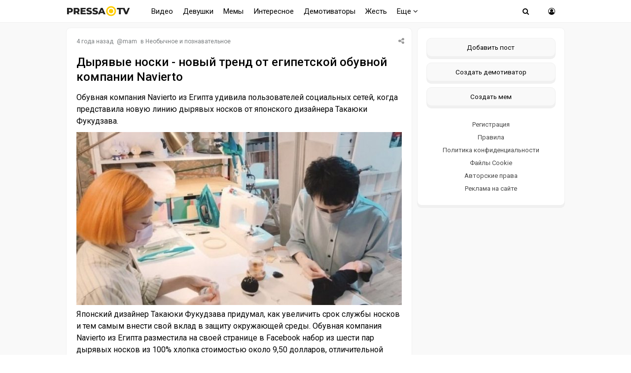

--- FILE ---
content_type: text/html; charset=windows-1251
request_url: https://pressa.tv/foto/119171-dyryavye-noski-novyy-trend-ot-egipetskoy-obuvnoy-kompanii-navierto.html
body_size: 11227
content:
<!DOCTYPE html>
<html lang="ru">
<head>
	<meta charset="windows-1251">
<title>Дырявые носки - новый тренд от египетской обувной компании Navierto</title>
<meta name="description" content="Обувная компания Navierto из Египта удивила пользователей социальных сетей, когда представила новую линию дырявых носков от японского дизайнера Такаюки Фукудзава.  Японский дизайнер Такаюки">
<meta name="keywords" content="фотографии, интересное, необычное, носки, дырки, мода">
<meta property="og:site_name" content="Pressa.tv">
<meta property="og:type" content="article">
<meta property="og:title" content="Дырявые носки - новый тренд от египетской обувной компании Navierto">
<meta property="og:url" content="https://pressa.tv/foto/119171-dyryavye-noski-novyy-trend-ot-egipetskoy-obuvnoy-kompanii-navierto.html">
<meta name="news_keywords" content="фотографии, интересное, необычное, носки, дырки, мода">
<meta property="og:image" content="https://pressa.tv/uploads/posts/2022-02/thumbs/1643886728_pressa_tv_1.jpg">
<link rel="search" type="application/opensearchdescription+xml" href="https://pressa.tv/engine/opensearch.php" title="Pressa.tv">
<link rel="canonical" href="https://pressa.tv/foto/119171-dyryavye-noski-novyy-trend-ot-egipetskoy-obuvnoy-kompanii-navierto.html">
<link rel="alternate" type="application/rss+xml" title="Pressa.tv" href="https://pressa.tv/rss.xml">


<meta name="twitter:card" content="summary_large_image" />
<meta name="twitter:creator" content="@pressatv" />
<meta name="theme-color" content="#ffffff">
<meta name="yandex-tableau-widget" content="logo=https://pressa.tv/logo.png, color=#ffffff" />
<meta name="viewport" content="width=device-width, initial-scale=1.0" />
<meta name="mobile-web-app-capable" content="yes">
<meta name="apple-mobile-web-app-status-bar-style" content="default">
<link rel="apple-touch-icon" sizes="60x60" href="/apple-touch-icon-60x60.png">
<link rel="apple-touch-icon" sizes="76x76" href="/apple-touch-icon-76x76.png">
<link rel="apple-touch-icon" sizes="120x120" href="/apple-touch-icon-120x120.png">
<link rel="apple-touch-icon" sizes="152x152" href="/apple-touch-icon-152x152.png">
<link rel="apple-touch-icon" sizes="180x180" href="/apple-touch-icon-180x180.png">
<link rel="icon" type="image/png" sizes="32x32" href="/favicon-32x32.png">
<link rel="icon" type="image/png" sizes="16x16" href="/favicon-16x16.png">
<link rel="manifest" href="/manifest.json">
<link rel="mask-icon" href="/safari-pinned-tab.svg" color="#ffcc00">
<link href="/templates/pressatv/style/style.css?v7.86" type="text/css" rel="stylesheet" />
<link href="/templates/pressatv/style/engine.css?v1.54" type="text/css" rel="stylesheet" />
<link rel="preconnect" href="https://fonts.gstatic.com">
<link href="https://fonts.googleapis.com/css2?family=Roboto:wght@400;500&display=swap" rel="stylesheet">
<!--[if lt IE 9]><script src="//html5shiv.googlecode.com/svn/trunk/html5.js"></script><![endif]-->

<script>
document.addEventListener("touchstart", function(){}, true);
</script>
<meta name="yandex-verification" content="7e361f2c647b622d" />
<!-- Yandex.RTB -->
<script>window.yaContextCb=window.yaContextCb||[]</script>
<script src="https://yandex.ru/ads/system/context.js" async></script>
</head>
<body>
<div class="wrap">
<header>
<nav class="nav">
	<div class="head">
	
    <h2><a href="/" class="logotype" data-tooltip="Хорошего дня!" data-flow="down"></a></h2>
		<div class="nav-in">
			<ul class="nav-menu clearfix">
<li class="submenumob submenu">
				<ul class="hidden-menu">
				<li><a href="/anekdoty/">Анекдоты</a></li>
				<li><a href="/video/">Видео</a></li>
                <li><a href="/devushka-dnya/">Девушки</a></li>
				<li><a href="/demotivatori/">Демотиваторы</a></li>
				<li><a href="/dtp/">ДТП Видео</a></li>
				<li><a href="/znamenitosti/">Знаменитости</a></li>
				<!-- <li><a href="/foto/">Необычное</a></li>
				<li><a href="/kreativ/">Креативное</a></li> -->
				<li><a href="/comics/">Мемы</a></li>
				<li><a href="/interesnoe/">Интересное</a></li>
				<li><a href="/svezhiye-novosti/">Жесть</a></li>
				<li><a href="/read/">Почитать</a></li>
				<!--<li><a href="/web-puteshestviya/">Путешествия</a></li> -->
				<li><a href="/sandbox/">Песочница</a></li>
                <li><a href="/prikolnoe/">Фото приколы</a></li>	    
				</ul>
            </li>
            <li class="nosub"><a class="top-menu" href="/video/">Видео</a></li>
            <li class="nosub"><a class="top-menu" href="/devushka-dnya/" data-tooltip="NSFW" data-flow="down">Девушки</a></li>
			<li class="nosub"><a class="top-menu" href="/comics/" >Мемы</a></li>
            <li class="nosub"><a class="top-menu" href="/interesnoe/">Интересное</a></li>
			<li class="nosub"><a class="top-menu" href="/demotivatori/">Демотиваторы</a></li>
                <li class="nosub"><a class="top-menu" href="/svezhiye-novosti/">Жесть</a></li>
			
			<li><a class="top-menu" href="#">Еще <i class="fa fa-angle-down" aria-hidden="true"></i></a>
				<ul class="fullmenu">
                <li><a href="/anekdoty/">Анекдоты</a></li>
                <li><a href="/dtp/">ДТП видео</a></li>
				<li><a href="/znamenitosti/">Знаменитости</a></li>
                <li><a href="/read/">Почитать</a></li>
                    
                <!-- <li><a href="/kreativ/">Креативное</a></li>
                <li><a href="/foto/">Познавательное</a></li>
                <li><a href="/web-puteshestviya/">Путешествия</a></li> -->
                    
                <li><a href="/prikolnoe/">Фото приколы</a></li>
				<li><a class="lastlink" href="/sandbox/">Песочница</a></li>
				</ul>
			</li>
			
			</ul>            
		<div class="search-wrap">
		<div class="show-search"><span class="fa fa-search"></span></div>
			<form id="quicksearch" method="post">
			<input type="hidden" name="do" value="search" />
			<input type="hidden" name="subaction" value="search" />
			<div class="search-box">
			<input id="story" name="story" placeholder="Введите название" type="text" />
			</div>
			</form>
		</div>
		<div class="show-login img-box" id="show-login"><span class="fa fa-user-circle-o"></span></div>
		</div>
	</div>
</nav>
<!-- END NAV -->
</header>
<!-- END HEADER -->
		
		<div class="cont center">
    			    
		<div class="cols fx-row">
			<main class="main">
    
				<div id='dle-content'><article itemscope itemtype="http://schema.org/NewsArticle" class="full ignore-select">
	<div class="post">
    <div class="post_title">
	   <div class="sf-field">
		
		
		
		<span class="stfilters"><span class="complaint"><i class="fa fa-share-alt" aria-hidden="true"></i></span></span>
		<div class="info-bubble">
    <div class="notice">
<div class="ya-share2" data-curtain data-shape="round" data-services="vkontakte,facebook,odnoklassniki,telegram,twitter,whatsapp"></div>
    </div>
    </div>
	</div>
		<div class="meta icon-l">			
			<span><time itemprop="datePublished" datetime="2022-02-03T14:23:37" class="ago titleHidden"  data-tooltip="03-02-2022, 14:23">2022-02-03 14:23:37</time></span>
			<span>@<a onclick="ShowProfile('mam', 'https://pressa.tv/user/mam/', '0'); return false;" href="https://pressa.tv/user/mam/">mam</a></span>
            <span class="category">в <a href="https://pressa.tv/foto/">Необычное и познавательное</a></span>
            <meta itemprop="dateModified" content="2022-02-03T14:23:37">
            <span itemprop="author" content="mam">
	        <span itemprop="publisher" itemscope itemtype="https://schema.org/Organization">
			<span itemprop="logo" itemscope itemtype="https://schema.org/ImageObject">
			<img itemprop="url image" src="/logo.png" alt="pressa.tv logo" style="display:none;"/>
			<meta itemprop="width" content="64">
			<meta itemprop="height" content="64">
			</span>
			<meta itemprop="name" content="Pressa.tv">
			<meta itemprop="telephone" content=" ">
            <meta itemprop="address" content="Moscow">		
			</span>
			<span itemscope itemprop="mainEntityOfPage" itemType="https://schema.org/WebPage" itemid="https://pressa.tv/foto/119171-dyryavye-noski-novyy-trend-ot-egipetskoy-obuvnoy-kompanii-navierto.html"></span>
		</div>
		<h1 itemprop="headline" class="tile-t">Дырявые носки - новый тренд от египетской обувной компании Navierto</h1>	
	</div>	
	<div itemprop="articleBody" class="full-text video-box clearfix">
		Обувная компания Navierto из Египта удивила пользователей социальных сетей, когда представила новую линию дырявых носков от японского дизайнера Такаюки Фукудзава.<br><!--TBegin:https://pressa.tv/uploads/posts/2022-02/1643886728_pressa_tv_1.jpg|--><a href="https://pressa.tv/uploads/posts/2022-02/1643886728_pressa_tv_1.jpg" class="highslide" target="_blank"><img itemprop='image' src="/uploads/posts/2022-02/thumbs/1643886728_pressa_tv_1.jpg" style="max-width:100%;" alt=''></a><!--TEnd--><br>Японский дизайнер Такаюки Фукудзава придумал, как увеличить срок службы носков и тем самым внести свой вклад в защиту окружающей среды. Обувная компания Navierto из Египта разместила на своей странице в Facebook набор из шести пар дырявых носков из 100% хлопка стоимостью около 9,50 долларов, отличительной чертой которых стала дырка для большого пальца, отделанная разноцветными нитками.<br><!--TBegin:https://pressa.tv/uploads/posts/2022-02/1643886728_pressa_tv_2.jpg|--><a href="https://pressa.tv/uploads/posts/2022-02/1643886728_pressa_tv_2.jpg" class="highslide" target="_blank"><img itemprop='image' src="/uploads/posts/2022-02/thumbs/1643886728_pressa_tv_2.jpg" style="max-width:100%;" alt=''></a><!--TEnd--><br><!--TBegin:https://pressa.tv/uploads/posts/2022-02/1643886770_pressa_tv_3.jpg|--><a href="https://pressa.tv/uploads/posts/2022-02/1643886770_pressa_tv_3.jpg" class="highslide" target="_blank"><img itemprop='image' src="/uploads/posts/2022-02/thumbs/1643886770_pressa_tv_3.jpg" style="max-width:100%;" alt=''></a><!--TEnd--><br>По словам дизайнера, его творения с вышитой дыркой на большом пальце ноги «рассчитаны на то, чтобы прослужить долго», потому что они изначально не порвутся там, где чаще всего появляется дырка. Кроме того, такой подход поможет сэкономить природные ресурсы.<br><!--TBegin:https://pressa.tv/uploads/posts/2022-02/1643886755_pressa_tv_6.jpg|--><a href="https://pressa.tv/uploads/posts/2022-02/1643886755_pressa_tv_6.jpg" class="highslide" target="_blank"><img itemprop='image' src="/uploads/posts/2022-02/thumbs/1643886755_pressa_tv_6.jpg" style="max-width:100%;" alt=''></a><!--TEnd--><br>Рекламная кампания с лозунгом «Больше не стесняйся» стала вирусной в социальных сетях, и потребители поделились своей веселой реакцией.<br>«Вы ожидаете, что мы купим их и будем носить?» — спросил один из подписчиков. «Я могу сделать это бесплатно», — пошутил второй.<br>«Это как балаклава, только для ног», — отметил третий.
			
		
		<div class="full-taglist icon-l ignore-select">
		<span><a href="https://pressa.tv/tags/%F4%EE%F2%EE%E3%F0%E0%F4%E8%E8/">фотографии</a></span> <span><a href="https://pressa.tv/tags/%E8%ED%F2%E5%F0%E5%F1%ED%EE%E5/">интересное</a></span> <span><a href="https://pressa.tv/tags/%ED%E5%EE%E1%FB%F7%ED%EE%E5/">необычное</a></span> <span><a href="https://pressa.tv/tags/%ED%EE%F1%EA%E8/">носки</a></span> <span><a href="https://pressa.tv/tags/%E4%FB%F0%EA%E8/">дырки</a></span> <span><a href="https://pressa.tv/tags/%EC%EE%E4%E0/">мода</a></span>
		</div>	
			
	</div>
</div>
        	
        		<div class="boxfull">
	<!-- Yandex.RTB R-A-242981-81 -->
<div id="yandex_rtb_R-A-242981-81"></div>
<script>
window.yaContextCb.push(() => {
    Ya.Context.AdvManager.render({
        "blockId": "R-A-242981-81",
        "renderTo": "yandex_rtb_R-A-242981-81"
    })
})
</script> 
	</div>
        
		<div class="socio">
		 
			<div class="ratebox3">
				<a href="#" onclick="doRate('plus', '119171'); return false;" ><span class="fa fa-thumbs-o-up"></span></a>
				<span id="ratig-layer-119171" class="ignore-select"><span class="ratingtypeplusminus ignore-select ratingminus" >-18</span></span>
				<a href="#" onclick="doRate('minus', '119171'); return false;" ><span class="fa fa-thumbs-o-down"></span></a>
			</div> 
		
				<div id="share">
<div class="ya-share2" data-curtain data-shape="round" data-services="vkontakte,odnoklassniki,telegram,whatsapp"></div>
</div> 
			    </div>			    
		<div class="full-comms ignore-select" id="full-comms">
			<div class="comms-title icon-l fx-row">
			<span>Комментарии <span class="fa fa-comments-o"></span> 1</span>
			<span>Просмотров <span class="fa fa-eye"></span>12.7K </span>
			</div>
			<form  method="post" name="dle-comments-form" id="dle-comments-form" ><!--noindex-->	
		
		<div class="ac-inputs flex-row">
			<input type="text" maxlength="35" name="name" id="name" placeholder="Ваше имя" />
			<input type="text" maxlength="35" name="mail" id="mail" placeholder="Ваш e-mail (необязательно)" />
		</div>
		
			
		<div class="ac-textarea"><script>
<!--
var text_enter_url       = "Введите полный URL ссылки";
var text_enter_size       = "Введите размеры флэш ролика (ширина, высота)";
var text_enter_flash       = "Введите ссылку на флэш ролик";
var text_enter_page      = "Введите номер страницы";
var text_enter_url_name  = "Введите описание ссылки";
var text_enter_tooltip  = "Введите подсказку для ссылки";
var text_enter_page_name = "Введите описание ссылки";
var text_enter_image    = "Введите полный URL изображения";
var text_enter_email    = "Введите e-mail адрес";
var text_code           = "Использование: [CODE] Здесь Ваш код.. [/CODE]";
var text_quote          = "Использование: [QUOTE] Здесь Ваша Цитата.. [/QUOTE]";
var text_upload         = "Загрузка файлов и изображений на сервер";
var error_no_url        = "Вы должны ввести URL";
var error_no_title      = "Вы должны ввести название";
var error_no_email      = "Вы должны ввести e-mail адрес";
var prompt_start        = "Введите текст для форматирования";
var img_title   		= "Введите по какому краю выравнивать картинку (left, center, right)";
var email_title  	    = "Введите описание ссылки";
var text_pages  	    = "Страница";
var image_align  	    = "";
var bb_t_emo  	        = "Вставка смайликов";
var bb_t_col  	        = "Цвет:";
var text_enter_list     = "Введите пункт списка. Для завершения ввода оставьте поле пустым.";
var text_alt_image      = "Введите описание изображения";
var img_align  	        = "Выравнивание";
var text_url_video      = "Введите ссылку на видео:";
var text_url_poster     = "Введите ссылку на постер к видео:";
var text_descr          = "Введите описание:";
var button_insert       = "Вставить";
var button_addplaylist  = "Добавить в плейлист";
var img_align_sel  	    = "<select name='dleimagealign' id='dleimagealign' class='ui-widget-content ui-corner-all'><option value='' >Нет</option><option value='left' >По левому краю</option><option value='right' >По правому краю</option><option value='center' >По центру</option></select>";
	
var selField  = "comments";
var fombj    = document.getElementById( 'dle-comments-form' );
-->
</script>
<div class="bb-editor ignore-select">
<div class="bb-pane">
<b id="b_b" class="bb-btn" onclick="simpletag('b')" title="Полужирный"></b>
<b id="b_i" class="bb-btn" onclick="simpletag('i')" title="Наклонный текст"></b>
<b id="b_u" class="bb-btn" onclick="simpletag('u')" title="Подчёркнутый текст"></b>
<b id="b_s" class="bb-btn" onclick="simpletag('s')" title="Зачёркнутый текст"></b>
<span class="bb-sep"></span>
<b id="b_left" class="bb-btn" onclick="simpletag('left')" title="Выравнивание по левому краю"></b>
<b id="b_center" class="bb-btn" onclick="simpletag('center')" title="По центру"></b>
<b id="b_right" class="bb-btn" onclick="simpletag('right')" title="Выравнивание по правому краю"></b>
<span class="bb-sep"></span>

<span class="bb-sep"></span>
<b id="b_hide" class="bb-btn" onclick="simpletag('hide')" title="Скрытый текст"></b>
<b id="b_quote" class="bb-btn" onclick="simpletag('quote')" title="Вставка цитаты"></b>
<b id="b_tnl" class="bb-btn" onclick="translit()" title="Преобразовать выбранный текст из транслитерации в кириллицу"></b>
<b id="b_spoiler" class="bb-btn" onclick="simpletag('spoiler')" title="Вставка спойлера"></b>
</div>
<textarea name="comments" id="comments" cols="70" rows="10" onfocus="setNewField(this.name, document.getElementById( 'dle-comments-form' ))"></textarea>
</div></div>
			
			<div class="ac-protect">
				
				
				
			</div>
<!--noindex-->
<p class="commsallert">Внимание! Комментарии нарушающие <a href="/posting-rules.html"><b>правила сайта</b></a>, будут удалены
			</p>
<!--/noindex-->
	<div class="ac-submit clearfix">
		<div class="ac-av img-box" id="ac-av"></div>
		<button name="submit" type="submit">Отправить</button>
	</div>

<!--/noindex-->
		<input type="hidden" name="subaction" value="addcomment">
		<input type="hidden" name="post_id" id="post_id" value="119171"><input type="hidden" name="user_hash" value="f550a75966a5958c1a02a01765dfde7e7ba75591"></form>
			<form method="post" name="dlemasscomments" id="dlemasscomments"><div id="dle-comments-list">
<div id="comment"></div><ol class="comments-tree-list"><li id="comments-tree-item-58789" class="comments-tree-item" ><div id='comment-id-58789'>

<div class="comm-item clearfix">
	<div class="comm-right">
		<div class="comm-one clearfix">
				<div class="comm-left img-box">
		<img src="/templates/pressatv/dleimages/noavatar.png" alt="Гость Додик"/>
	</div>
			<span class="comm-author">Гость Додик </span>
			<span>4 февраля 2022 03:17</span>
			 
			<span class="rate3-comm clearfix">
				<a href="#" onclick="doCommentsRate('plus', '58789'); return false;" ><span class="fa fa-thumbs-o-up"></span></a>
				<span id="comments-ratig-layer-58789" class="ignore-select"><span class="ratingtypeplusminus ignore-select ratingplus" >+1</span></span>
				<a href="#" onclick="doCommentsRate('minus', '58789'); return false;" ><span class="fa fa-thumbs-o-down"></span></a>
			</span> 
			
			<span class="commentslink" id="comment-1"><a href="#comment-1" title="Cсылка на комментарий #1"><i class="fa fa-link" aria-hidden="true"></i></a></span>
		</div>
		<div class="comm-two clearfix">
			<div id='comm-id-58789'>Ну наконец-то!</div>
		</div>
		<ul class="comm-three icon-l clearfix">
			<li><a onclick="dle_reply('58789', '0', '0'); return false;" href="#">Ответить</a></li>
		
		</ul>
	</div>
</div>
</div></li></ol>
<div id="dle-ajax-comments"></div>
</div></form>

			<!--dlenavigationcomments-->
		</div>
			<div class="sect">
				<div class="sect-c fx-row rels">
					<div class="th">
	<a class="th-i img-box" href="https://pressa.tv/video/141060-realnyy-zvonok-v-mchs.html" >
	   
	</a>
	<a href="https://pressa.tv/video/141060-realnyy-zvonok-v-mchs.html" ><center><!--dle_video_begin:https://pressa.tv/uploads/files/2026-01/1768637179_pressa_tv_mchs.mp4--><div class="dlevideoplayer" style="width:100%;max-width:100%;">
			<ul data-theme="dark" data-preload="metadata">
			<li data-title="1768637179_pressa_tv_mchs" data-type="m4v" data-url="https://pressa.tv/uploads/files/2026-01/1768637179_pressa_tv_mchs.mp4" ></li>
			</ul>
		</div><!--dle_video_end--></center>
	<h3>Реальный звонок в МЧС </h3> </a>
</div><div class="th">
	<a class="th-i img-box" href="https://pressa.tv/video/141069-mett-deymon-rasskazal-chto-netflix-specialno-delaet-tupye-dialogi-potomu-chto-zriteli-zumery-poprostu-ne-mogut-ponyat-syuzhet-filma.html" >
	   
	</a>
	<a href="https://pressa.tv/video/141069-mett-deymon-rasskazal-chto-netflix-specialno-delaet-tupye-dialogi-potomu-chto-zriteli-zumery-poprostu-ne-mogut-ponyat-syuzhet-filma.html" ><center><!--dle_video_begin:https://pressa.tv/uploads/files/2026-01/1768681207_pressa_tv_042154.mp4--><div class="dlevideoplayer" style="width:100%;max-width:100%;">
			<ul data-theme="dark" data-preload="metadata">
			<li data-title="1768681207_pressa_tv_042154" data-type="m4v" data-url="https://pressa.tv/uploads/files/2026-01/1768681207_pressa_tv_042154.mp4" ></li>
			</ul>
		</div><!--dle_video_end--></center>
	<h3>Мэтт Дэймон рассказал, что Netflix специально делает тупые диалоги, потому что зрители-зумеры попросту не могут понять сюжет фильма </h3> </a>
</div><div class="th">
	<a class="th-i img-box" href="https://pressa.tv/comics/141106-memy-i-kartinki.html" >
	<img src="/uploads/posts/2026-01/thumbs/1768991827_pressa_tv_memes-25.jpg" alt="Мемы и картинки">   
	</a>
	<a href="https://pressa.tv/comics/141106-memy-i-kartinki.html" >
	<h3>Мемы и картинки </h3> </a>
</div><div class="th">
	<a class="th-i img-box" href="https://pressa.tv/video/141095-kogda-rabotaesh-s-zumerami.html" >
	   
	</a>
	<a href="https://pressa.tv/video/141095-kogda-rabotaesh-s-zumerami.html" ><center><!--dle_video_begin:https://pressa.tv/uploads/files/2026-01/1768858686_pressa_tv_zoomer.mp4--><div class="dlevideoplayer" style="width:100%;max-width:100%;">
			<ul data-theme="dark" data-preload="metadata">
			<li data-title="1768858686_pressa_tv_zoomer" data-type="m4v" data-url="https://pressa.tv/uploads/files/2026-01/1768858686_pressa_tv_zoomer.mp4" ></li>
			</ul>
		</div><!--dle_video_end--></center>
	<h3>Когда работаешь с зумерами </h3> </a>
</div><div class="th">
	<a class="th-i img-box" href="https://pressa.tv/video/141024-kogda-ustal-pritvoryatsya.html" >
	   
	</a>
	<a href="https://pressa.tv/video/141024-kogda-ustal-pritvoryatsya.html" ><center><!--dle_video_begin:https://pressa.tv/uploads/files/2026-01/1768253748_pressa_tv_borba.mp4--><div class="dlevideoplayer" style="width:100%;max-width:100%;">
			<ul data-theme="dark" data-preload="metadata">
			<li data-title="1768253748_pressa_tv_borba" data-type="m4v" data-url="https://pressa.tv/uploads/files/2026-01/1768253748_pressa_tv_borba.mp4" ></li>
			</ul>
		</div><!--dle_video_end--></center>
	<h3>Когда устал притворяться </h3> </a>
</div><div class="th">
	<a class="th-i img-box" href="https://pressa.tv/comics/141068-tort-dlya-podrugi.html" >
	<img src="/uploads/posts/2026-01/thumbs/1768650604_pressa_tv_1.jpg" alt="Торт для подруги">   
	</a>
	<a href="https://pressa.tv/comics/141068-tort-dlya-podrugi.html" >
	<h3>Торт для подруги </h3> </a>
</div>
					
				</div>
			</div>
</article>
</div>
				






			</main>
			<!-- END MAIN -->
            

<aside class="side">
	<div class="side-box">
				
      		<div class="side-bc sec">
        <a class="newpost" href="/addnews.html" data-tooltip="Опубликовать картинку, видео или историю" data-flow="left">Добавить пост</a>
		<a class="newpost dem" href="/add_dem.html" data-tooltip="Нарисуйте и опубликуйте собственный демотиватор" data-flow="left">Создать демотиватор</a>
        <a class="newpost mem" href="/addmeme" data-tooltip="Создайте и опубликуйте собственный мем" data-flow="left">Создать мем</a>
		<a href="/?do=register">Регистрация</a>
                 <a href="/posting-rules.html">Правила</a>
		<a href="/index.php?do=rules">Политика конфиденциальности</a>
        <a href="/cookie.html">Файлы Cookie</a>
		<a href="/avtorskie-prava.html">Авторские права</a>
		<a href="/index.php?do=feedback">Реклама на сайте</a>
		</div>
	</div>
    
	<div class="side-box">
			   
<div class="sidefix">
<div id="fixblock">
<!-- Yandex.RTB R-A-242981-80 -->
<div id="yandex_rtb_R-A-242981-80"></div>
<script>
window.yaContextCb.push(() => {
    Ya.Context.AdvManager.render({
        "blockId": "R-A-242981-80",
        "renderTo": "yandex_rtb_R-A-242981-80"
    })
})
</script>
</div>
</div>
	 
	</div>
 
</aside>
<!-- END SIDE -->

</div>
</div>	
	<!-- END CONT -->
	<footer class="footer">
		<div class="footer-in center">
		<div class="f-sect">
        <div>Copyright © 2025 Pressa.tv</div>   
        <div>При использовании материалов сайта гиперссылка на pressa.tv обязательна</div>
    	<div><a href="/index.php?do=feedback">Обратная связь</a>
        <a href="/posting-rules.html">Правила</a>
		<a href="/index.php?do=rules">Политика конфиденциальности</a>
		<a href="/avtorskie-prava.html">Авторские права</a></div>
		</div>
		<div class="counter">
        <!--noindex-->
<!-- Yandex.Metrika counter --> <script type="text/javascript" > (function(m,e,t,r,i,k,a){m[i]=m[i]||function(){(m[i].a=m[i].a||[]).push(arguments)}; m[i].l=1*new Date();k=e.createElement(t),a=e.getElementsByTagName(t)[0],k.async=1,k.src=r,a.parentNode.insertBefore(k,a)}) (window, document, "script", "https://mc.yandex.ru/metrika/tag.js", "ym"); ym(7347484, "init", { clickmap:true, trackLinks:true, accurateTrackBounce:true, trackHash:true }); </script> <noscript><div><img src="https://mc.yandex.ru/watch/7347484" style="position:absolute; left:-9999px;" alt="" /></div></noscript> <!-- /Yandex.Metrika counter -->
<!--LiveInternet counter--><script>
document.write("<a href='//www.liveinternet.ru/click;Pressatv' "+
"target=_blank><img src='//counter.yadro.ru/hit;Pressatv?t26.6;r"+
escape(document.referrer)+((typeof(screen)=="undefined")?"":
";s"+screen.width+"*"+screen.height+"*"+(screen.colorDepth?
screen.colorDepth:screen.pixelDepth))+";u"+escape(document.URL)+
";h"+escape(document.title.substring(0,150))+";"+Math.random()+
"' alt='' title='LiveInternet: показано число посетителей за"+
" сегодня' "+
"border='0' width='88' height='15'><\/a>")
</script><!--/LiveInternet-->
<!-- Top100 (Kraken) Counter -->
<script>
    (function (w, d, c) {
    (w[c] = w[c] || []).push(function() {
        var options = {
            project: 4396566,
        };
        try {
            w.top100Counter = new top100(options);
        } catch(e) { }
    });
    var n = d.getElementsByTagName("script")[0],
    s = d.createElement("script"),
    f = function () { n.parentNode.insertBefore(s, n); };
    s.type = "text/javascript";
    s.async = true;
    s.src =
    (d.location.protocol == "https:" ? "https:" : "http:") +
    "//st.top100.ru/top100/top100.js";

    if (w.opera == "[object Opera]") {
    d.addEventListener("DOMContentLoaded", f, false);
} else { f(); }
})(window, document, "_top100q");
</script>
<noscript>
  <img src="//counter.rambler.ru/top100.cnt?pid=4396566" alt="Топ-100" />
</noscript>
<!-- END Top100 (Kraken) Counter -->
<!--/noindex-->
	    </div>
		</div>
	</footer>
	
	<!-- END FOOTER -->

</div>

<!-- END WRAP -->

<!--noindex-->


	<div class="login-box" id="login-box" title="Авторизация">
		<form method="post">
			<input type="text" tabindex="-1" name="login_name" id="login_name" placeholder="Ваш логин"/>
			<input type="password" tabindex="-1" name="login_password" id="login_password" placeholder="Ваш пароль" />
			<button onclick="submit();" type="submit" title="Вход">Войти на сайт</button>
			<input name="login" type="hidden" id="login" value="submit" />
			<div class="lb-check">
				<input type="checkbox" name="login_not_save" id="login_not_save" value="1"/>
				<label for="login_not_save">Не запоминать меня</label> 
			</div>
			<div class="lb-lnk flex-row">
				<a href="https://pressa.tv/index.php?do=lostpassword">Забыли пароль?</a>
				<a href="/?do=register" class="log-register">Регистрация</a>
			</div>
		</form>
	<div class="lb-soc">
		<div>Войти через:</div>
		
		<a href="https://connect.ok.ru/oauth/authorize?client_id=1251081984&amp;redirect_uri=https%3A%2F%2Fpressa.tv%2Findex.php%3Fdo%3Dauth-social%26provider%3Dod&amp;scope=VALUABLE_ACCESS%3BGET_EMAIL&amp;state=3238733a0579a3f4bbaeb75e6063bbd1&amp;response_type=code" target="_blank"><img src="/templates/pressatv/images/social/ok.png" alt="Odnoklassniki"></a>
		
		
		
		<a href="https://oauth.yandex.ru/authorize?client_id=08637c3860c9418087caa2d4b1142cbb&amp;redirect_uri=https%3A%2F%2Fpressa.tv%2Findex.php%3Fdo%3Dauth-social%26provider%3Dyandex&amp;state=3238733a0579a3f4bbaeb75e6063bbd1&amp;response_type=code" target="_blank"><img src="/templates/pressatv/images/social/yandex.png" alt="Yandex"></a>
	</div>
	</div>

<!--/noindex-->
<link href="/engine/classes/min/index.php?charset=windows-1251&amp;f=engine/classes/html5player/player.css&amp;v=35" rel="stylesheet" type="text/css">
<script src="/engine/classes/min/index.php?charset=windows-1251&amp;g=general&amp;v=35"></script>
<script src="/engine/classes/min/index.php?charset=windows-1251&amp;f=engine/classes/js/jqueryui.js,engine/classes/js/dle_js.js,engine/classes/js/bbcodes.js,engine/classes/highslide/highslide.js,engine/classes/html5player/player.js&amp;v=35" defer></script>
<script src="/templates/pressatv/js/min.libs.js?v3.0"></script>
<script src="/templates/pressatv/js/sticky.js"></script>
<script>
<!--
var dle_root       = '/';
var dle_admin      = '';
var dle_login_hash = 'f550a75966a5958c1a02a01765dfde7e7ba75591';
var dle_group      = 5;
var dle_skin       = 'pressatv';
var dle_wysiwyg    = '0';
var quick_wysiwyg  = '0';
var dle_act_lang   = ["Да", "Нет", "Ввод", "Отмена", "Сохранить", "Удалить", "Загрузка. Пожалуйста, подождите..."];
var menu_short     = 'Быстрое редактирование';
var menu_full      = 'Полное редактирование';
var menu_profile   = 'Просмотр профиля';
var menu_send      = 'Отправить сообщение';
var menu_uedit     = 'Админцентр';
var dle_info       = 'Информация';
var dle_confirm    = 'Подтверждение';
var dle_prompt     = 'Ввод информации';
var dle_req_field  = 'Заполните все необходимые поля';
var dle_del_agree  = 'Вы действительно хотите удалить? Данное действие невозможно будет отменить';
var dle_spam_agree = 'Вы действительно хотите отметить пользователя как спамера? Это приведёт к удалению всех его комментариев';
var dle_complaint  = 'Укажите текст Вашей жалобы:';
var dle_big_text   = 'Выделен слишком большой участок текста.';
var dle_orfo_title = 'Укажите комментарий для администрации к найденной ошибке на странице';
var dle_p_send     = 'Отправить';
var dle_p_send_ok  = 'Уведомление успешно отправлено';
var dle_save_ok    = 'Изменения успешно сохранены. Обновить страницу?';
var dle_reply_title= 'Ответ на комментарий';
var dle_tree_comm  = '1';
var dle_del_news   = 'Удалить статью';
var dle_sub_agree  = 'Вы действительно хотите подписаться на комментарии к данной публикации?';
var allow_dle_delete_news   = false;

jQuery(function($){
$('#dle-comments-form').submit(function() {
	doAddComments();
	return false;
});

hs.graphicsDir = '/engine/classes/highslide/graphics/';
hs.wrapperClassName = 'less';
hs.outlineType = null;
hs.numberOfImagesToPreload = 0;
hs.captionEval = 'this.thumb.alt';
hs.showCredits = false;
hs.align = 'center';
hs.transitions = ['expand', 'crossfade'];

hs.lang = { loadingText : 'Загрузка...', playTitle : 'Просмотр слайдшоу (пробел)', pauseTitle:'Пауза', previousTitle : 'Предыдущее изображение', nextTitle :'Следующее изображение',moveTitle :'Переместить', closeTitle :'Закрыть (Esc)',fullExpandTitle:'Развернуть до полного размера',restoreTitle:'Кликните для закрытия картинки, нажмите и удерживайте для перемещения',focusTitle:'Сфокусировать',loadingTitle:'Нажмите для отмены'
};


});
//-->
</script>
<script src="/templates/pressatv/js/blazy.min.js"></script> 
<script src="/templates/pressatv/js/scripts.js?v1.14"></script>  

<script src="/templates/pressatv/js/time.js?v3.4" charset="utf-8"></script>

<script src="https://yastatic.net/share2/share.js"></script>


   
  
     
    <!-- Yandex.RTB R-A-242981-76 -->
<script>
window.yaContextCb.push(() => {
    Ya.Context.AdvManager.render({
        "blockId": "R-A-242981-76",
        "type": "floorAd",
        "platform": "touch"
    })
})
</script>
    <!-- Yandex.RTB R-A-242981-74 -->
<script>
window.yaContextCb.push(() => {
    Ya.Context.AdvManager.render({
        "blockId": "R-A-242981-74",
        "type": "fullscreen",
        "platform": "desktop"
    })
})
</script>
    	
</body>
</html>

--- FILE ---
content_type: application/javascript; charset=utf-8
request_url: https://pressa.tv/templates/pressatv/js/scripts.js?v1.14
body_size: 1409
content:
$(document).ready ( function(){
 $('#dialog').dialog({autoOpen:false});
 
 
 $(".minimal").click(function() {
         $('#dialog').dialog('open');
    });
 
});

    $(function(){
var shrinkHeader = 300;
$(window).scroll(function() {
var scroll = getCurrentScroll();
  if ( scroll >= shrinkHeader ) {
       $('header').addClass('shrink');
    }
    else {
        $('header').removeClass('shrink');
    }
});
function getCurrentScroll() {
return window.pageYOffset || document.documentElement.scrollTop;
}
});

    ;(function() {
        var bLazy = new Blazy();
    })();

(function($) {
    $.lockfixed("#fixblock",{offset: {top: 60, bottom: 300}});
})(jQuery);

$(function () {
   $(".stfilters").on("click", function (event) {
       $info = $("+ .info-bubble", this);
       $(".stfilters + .info-bubble").not($info).slideUp(300);
       $info.slideToggle(500);
   });
   $(document).on("click", function (event) {
       if ($(".sf-field").has(event.target).length === 0) $(".stfilters + .info-bubble").slideUp(300);
   });
})

$(function(){
	
	if(typeof meme_config == 'undefined')return!1;
	
	var size_ratio = 1;

	$('#meme-text').css({
		padding: meme_config.padding + 'px'
	})

	function uploadImage(name, val) {
		$('.berrors').slideUp(300);
		var form_data = new FormData();
		form_data.append(name, val);
		form_data.append('action', 'upload');
		ShowLoading();
		$.ajax({
			url: dle_root + 'engine/mods/addmeme/ajax.php',
			type: 'POST',
			dataType: 'json',
			cache: false,
			contentType: false,
			processData: false,
			data: form_data,
		})
		.done(function(d) {
			$('#meme-image').attr('src', d.image);
			$('#meme-upload-form').slideUp(300);
			$('#meme-editor').slideDown(300);
			$('#meme-img-wrapper').css({
				maxWidth: d.width + 'px'
			});
			size_ratio = $('#meme-image').width() / d.width;
			updateFont();
		})
		.fail(function(e) {
			DLEalert(e.responseText, dle_info);
		})
		.always(function() {
			HideLoading();
			$('#memefile, #memeurl').val('');
		});
	}

	function createImage() {
		ShowLoading();
		$.ajax({
			url: dle_root + 'engine/mods/addmeme/ajax.php',
			type: 'POST',
			dataType: 'json',
			data: {
				action: 'create',
				text: $('#meme-text').val(),
				font: $('#meme-font').val(),
				font_size: $('#meme-fontsize').val(),
				image: $('#meme-image').attr('src')
			}
		})
		.done(function(d) {
			$('#meme-image-end').attr('src', d.image);
			$('#meme-image-publish').val(d.image);
			$('#meme-img-wrapper').css({
				maxWidth: d.width + 'px'
			});
			showEditor(false);
		})
		.fail(function(e) {
			DLEalert(e.responseText, dle_info);
		})
		.always(function() {
			HideLoading();
		});
	}

	function updateFont() {
		var font = $('#meme-font option:selected').html();
		var size = $('#meme-fontsize').val();
		$('#meme-text').css({
			fontSize: size * size_ratio + 'px',
			fontFamily: font,
		});
	}
	
	function showEditor(show) {
		if (show) {
			$('#meme-text, #meme-image, #meme-create, #meme-editor-font').show();
			$('#meme-image-end, #meme-change').hide();
			$('#meme-publish').slideUp(300);
		} else {
			$('#meme-text, #meme-image, #meme-create, #meme-editor-font').hide();
			$('#meme-image-end, #meme-change').show();
			$('#meme-publish').slideDown(300);
		}
	}

	if (meme_config.image) {
		$('#meme-upload-form').hide();
		$('#meme-editor').show();
		showEditor(false);
		$('#meme-change').hide();
	}

	$(document).on('change', '#memefile', function(){
		uploadImage('file', $(this).prop('files')[0]);
	}).on('dragenter', '#memefile', function(){
		$('.meme-upload-file').addClass('active');
	}).on('dragleave drop dragend', '#memefile', function(){
		$('.meme-upload-file').removeClass('active');
	}).on('click', '#memeurl-upload', function(e){
		e.preventDefault();
		uploadImage('imageurl', $('#memeurl').val());
	}).on('change', '#meme-editor-font select', function(e){
		updateFont();
	}).on('keyup', '#meme-text', function(e){
		var length = $(this).val().length;
		if (length > meme_config.max_length) return!1;

		var text = $(this).val().split("\n");
		var rows = text.length;
		if (rows > meme_config.max_rows) {
			var over = text.slice(meme_config.max_rows);
			text = text.slice(0, meme_config.max_rows);
			text = text.join("\n").trim() + ' ' + over.join(' ').trim();
			$(this).val(text.trim());
			return false;
		}
		$(this).prop('rows', rows);
	}).on('click', '#meme-cancel', function(e){
		e.preventDefault();
		$('.berrors').slideUp(300);
		$('#meme-upload-form').slideDown(300);
		$('#meme-editor').slideUp(300);
		$('#meme-text').val('');
		showEditor(true);
	}).on('click', '#meme-create', function(e){
		e.preventDefault();
		createImage();
	}).on('click', '#meme-change', function(e){
		e.preventDefault();
		showEditor(true);
	})

	updateFont();
})